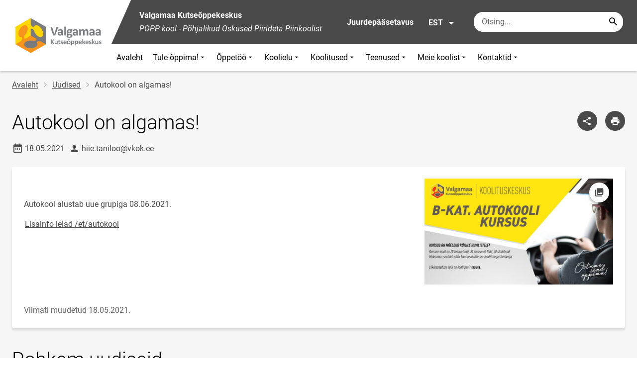

--- FILE ---
content_type: text/html; charset=UTF-8
request_url: https://vkok.ee/et/uudised/autokool-algamas
body_size: 13152
content:
<!DOCTYPE html>
<html lang="et" dir="ltr" prefix="content: http://purl.org/rss/1.0/modules/content/  dc: http://purl.org/dc/terms/  foaf: http://xmlns.com/foaf/0.1/  og: http://ogp.me/ns#  rdfs: http://www.w3.org/2000/01/rdf-schema#  schema: http://schema.org/  sioc: http://rdfs.org/sioc/ns#  sioct: http://rdfs.org/sioc/types#  skos: http://www.w3.org/2004/02/skos/core#  xsd: http://www.w3.org/2001/XMLSchema# " >
  <head>
      <script>
    // Consent Mode defaults BEFORE GTM loads
    window.dataLayer = window.dataLayer || [];
    function gtag(){ dataLayer.push(arguments); }
    gtag('consent', 'default', {
      analytics_storage: 'denied',
      ad_storage: 'denied',
      ad_user_data: 'denied',
      ad_personalization: 'denied',
      functionality_storage: 'granted',
      security_storage: 'granted',
      wait_for_update: 500
    });
  </script>
  <script>
    if (!window.DOMAIN_NAME) {
      var h = location.hostname.replace(/^www\./, '');
      var parts = h.split('.');
      // naive eTLD+1; fine for .ee
      window.DOMAIN_NAME = parts.slice(-2).join('.');
    }
  </script>
    <meta charset="utf-8" />
<meta name="description" content="  Autokool alustab uue grupiga 08.06.2021. Lisainfo leiad /et/autokool" />
<link rel="canonical" href="https://vkok.ee/et/uudised/autokool-algamas" />
<link rel="image_src" href="https://vkok.ee/sites/vkok.ee/files/styles/landscape/public/2021-05/vkok_koolituskeskus_bkat_1_1.jpg?h=d1cb525d&amp;itok=kHjScFmx" />
<meta property="og:site_name" content="Valgamaa Kutseõppekeskus" />
<meta property="og:type" content="article" />
<meta property="og:url" content="https://vkok.ee/et/uudised/autokool-algamas" />
<meta property="og:title" content="Autokool on algamas!" />
<meta property="og:description" content="  Autokool alustab uue grupiga 08.06.2021. Lisainfo leiad /et/autokool" />
<meta property="og:image" content="https://vkok.ee/sites/vkok.ee/files/styles/landscape/public/2021-05/vkok_koolituskeskus_bkat_1_1.jpg?h=d1cb525d&amp;itok=kHjScFmx" />
<meta property="article:published_time" content="2021-05-18T10:21:27+03:00" />
<meta property="article:modified_time" content="2021-05-18T10:53:11+03:00" />
<meta name="twitter:card" content="summary" />
<meta name="twitter:description" content="  Autokool alustab uue grupiga 08.06.2021. Lisainfo leiad /et/autokool" />
<meta name="twitter:title" content="Autokool on algamas!" />
<meta name="twitter:image" content="https://vkok.ee/sites/vkok.ee/files/styles/landscape/public/2021-05/vkok_koolituskeskus_bkat_1_1.jpg?h=d1cb525d&amp;itok=kHjScFmx" />
<meta name="Generator" content="Drupal 10 (https://www.drupal.org)" />
<meta name="MobileOptimized" content="width" />
<meta name="HandheldFriendly" content="true" />
<meta name="viewport" content="width=device-width, initial-scale=1.0" />
<link rel="icon" href="https://vkok.ee/sites/vkok.ee/files/favicon.ico" type="image/vnd.microsoft.icon" />
<link rel="alternate" hreflang="et" href="https://vkok.ee/et/uudised/autokool-algamas" />
<script>(function(w,d,s,l,i){w[l]=w[l]||[];w[l].push({'gtm.start':new Date().getTime(),event:'gtm.js'});var f=d.getElementsByTagName(s)[0];var j=d.createElement(s);var dl=l!='dataLayer'?'&l='+l:'';j.src='https://www.googletagmanager.com/gtm.js?id='+i+dl+'';j.async=true;f.parentNode.insertBefore(j,f);})(window,document,'script','dataLayer','GTM-KMX5Q32');</script>

      <div style="display: none !important;">Git tag 0.0.20</div>
    <title>Autokool on algamas! | Valgamaa Kutseõppekeskus</title>
    <link rel="stylesheet" media="all" href="/sites/vkok.ee/files/css/css_R02xCFGOvr7929eIk1KFE2KIWoan6zxpmnu9iWOu6io.css?delta=0&amp;language=et&amp;theme=harno_theme&amp;include=eJx1irEOgCAMBX8I7SeRii9ALJTQOvj3Org4OF3uckknaJ_nYFn3yqI5FJ5dY1I9Kh50Q3f66vt4QQNl0Y1lMb-k9hwMPFOJPGrk0zVpGwIH_fRglzkabWy4AXPPN_o" />
<link rel="stylesheet" media="all" href="/sites/vkok.ee/files/css/css_qIsrJM865oWFXOvkITxQ_6G7zhrVQ-NdWsOE134j9U4.css?delta=1&amp;language=et&amp;theme=harno_theme&amp;include=eJx1irEOgCAMBX8I7SeRii9ALJTQOvj3Org4OF3uckknaJ_nYFn3yqI5FJ5dY1I9Kh50Q3f66vt4QQNl0Y1lMb-k9hwMPFOJPGrk0zVpGwIH_fRglzkabWy4AXPPN_o" />

    
          <link rel="shortcut icon" href="https://vkok.ee/sites/vkok.ee/files/favicon.ico" type="image/vnd.microsoft.icon">
        <style>
      :root {
                    --main-highlight:#4a4a4a;
                    --lighten-highlight:#ededed;
                    --secondary-highlight:#393a4d;
                  }
    </style>
      <script>
        var ariaLabels = {
          share: 'share picture',
          print: 'print picture',
          download: 'download picture',
          close: 'close modal',
          pause: 'Peata bännerite liikumine',
          start: 'Käivita bännerite liikumine',
        }
      </script>
  </head>
  <body class="path-node node--type-article">
    <div class="accessibility" aria-expanded="false" aria-labelledby="accessibility-id">
      <span id="accessibility-id" class="sr-only">Juurdepääsetavuse modaalaken</span>
      <div class="container">
        <button class="btn btn-close-accessibility">
          <span class="sr-only">Sulge juurdepääsetavuse modaalaken</span>
          <i class="mdi mdi-close" aria-hidden="true"></i>
        </button><!--/btn btn-close-accessibility-->
        <div class="row">
          <div class="col-12 md-12 sm-12">
            <div class="accessibility__inner">
              <div class="row">
                <div class="col-4 md-12 sm-12">
                  <h3>Teksti suurus</h3>
                  <p>Teksti suuruse valimisel muutub see automaatselt</p>
                  <div class="form-group">
                    <div class="radio-list" role="group" aria-labelledby="accessibility-font">
                      <span id="accessibility-font" class="sr-only">Muuda fondi suurust</span>
                      <div class="custom-control custom-form-radio custom-form-inline">
                        <input type="radio" name="fontSize" id="input1696" class="custom-form-input" value="1x" checked>
                        <label for="input1696" class="custom-form-label size-normal">Vaikeväärtus</label>
                      </div><!--/custom-control custom-form-radio custom-form-inline-->
                      <div class="custom-control custom-form-radio custom-form-inline">
                        <input type="radio" name="fontSize" id="input1797" class="custom-form-input" value="2x">
                        <label for="input1797" class="custom-form-label size-2x">Suur</label>
                      </div><!--/custom-control custom-form-radio custom-form-inline-->
                      <div class="custom-control custom-form-radio custom-form-inline">
                        <input type="radio" name="fontSize" id="input1898" class="custom-form-input" value="4x">
                        <label for="input1898" class="custom-form-label size-4x">Väga suur</label>
                      </div><!--/custom-control custom-form-radio custom-form-inline-->
                    </div><!--/radio-list-->
                  </div><!--/form-group-->
                </div><!--/col-4 md-12 sm-12-->
                <div class="col-4 md-12 sm-12">
                  <h3>Reavahe</h3>
                  <p>Reavahe valimisel muutub see automaatselt</p>
                  <div class="form-group">
                    <div class="checkbox-list" role="group" aria-labelledby="accessibility-line-height">
                      <span id="accessibility-line-height" class="sr-only">Muuda joone kõrgust</span>
                      <div class="custom-control custom-checkbox custom-form-inline">
                        <input type="checkbox" name="paragraphSpacing" id="input1664" class="custom-form-input" value="high">
                        <label for="input1664" class="custom-form-label">Suurenda lõiguvahet</label>
                      </div><!--/custom-control custom-form-radio custom-form-inline-->
                      <div class="custom-control custom-checkbox custom-form-inline word-spacing">
                        <input type="checkbox" name="wordSpacing" id="input1774" class="custom-form-input" value="high">
                        <label for="input1774" class="custom-form-label">Suurenda sõnavahet</label>
                      </div><!--/custom-control custom-form-radio custom-form-inline-->
                      <div class="custom-control custom-checkbox custom-form-inline letter-spacing">
                        <input type="checkbox" name="letterSpacing" id="input1884" class="custom-form-input" value="high">
                        <label for="input1884" class="custom-form-label">Suurenda tähevahet</label>
                      </div><!--/custom-control custom-checkbox custom-form-inline-->
                    </div><!--/checkbox-list-->
                  </div><!--/form-group-->
                </div><!--/col-4 md-12 sm-12-->
                <div class="col-4 md-12 sm-12">
                  <h3>Kontrastsus</h3>
                  <p>Kontrastsuse valimisel muutub see automaatselt</p>
                  <div class="form-group">
                    <div class="radio-list" role="group" aria-labelledby="accessibility-line-height">
                      <span id="accessibility-line-height" class="sr-only">Muuda lehekülje kontrasti värvi</span>
                      <div class="custom-control custom-form-radio custom-form-inline">
                        <input type="radio" name="pageContrast" id="input11664" class="custom-form-input" value="normal" checked>
                        <label for="input11664" class="custom-form-label">Vaikeväärtus</label>
                      </div><!--/custom-control custom-form-radio custom-form-inline-->
                      <div class="custom-control custom-form-radio custom-form-inline">
                        <input type="radio" name="pageContrast" id="input11774" class="custom-form-input" value="high">
                        <label for="input11774" class="custom-form-label">Must-kollane</label>
                      </div><!--/custom-control custom-form-radio custom-form-inline-->
                    </div><!--/radio-list-->
                  </div><!--/form-group-->
                                      <a href="/et/ligipaasetavus" class="btn btn-accessible-info">Rohkem infot juurdepääsetavuse kohta</a>
                                  </div><!--/col-4 md-12 sm-12-->
              </div><!--/row-->
            </div><!--/accessibility__inner-->
          </div><!--/col-12 md-12 sm-12-->
        </div><!--/row-->
      </div><!--/container-->
    </div><!--/accessibility-->
    <noscript><iframe src="https://www.googletagmanager.com/ns.html?id=GTM-KMX5Q32" height="0" width="0" style="display:none;visibility:hidden"></iframe></noscript>
      <div class="dialog-off-canvas-main-canvas" data-off-canvas-main-canvas>
      <div id="page-wrapper" class="main-wrapper">
  <a href="#main-content" class="skip-link">
    Liigu edasi põhisisu juurde
  </a>
	<header id="header" class="main-header" role="banner" aria-label="Saidi päis">
		<div class="container">
      <div class="header-wrapper">
        <div class="header-left">
          <a href="/et" class="header-logo-content">
                      <div class="header-logo" style="background-image: url(https://vkok.ee/sites/vkok.ee/files/logo/logo_png_907x385.png);">
              <img src="/themes/custom/harno_theme/static/assets/images/placeholder-2.gif" alt="Valgamaa Kutseõppekeskus">
            </div>
            <div class="header-logo-text xl-hide">
              <span>Valgamaa Kutseõppekeskus</span>
            </div>
                    </a><!--/header-logo-content-->
        </div><!--/header-left-->
        <div class="header-right">
          <div class="header-right__top">
            <div class="header-school-name">
                              <span class="school-name">Valgamaa Kutseõppekeskus</span>
                                            <span class="school-slogan"><em>POPP kool - Põhjalikud Oskused Piirideta Piirikoolist</em></span>
                          </div><!--/header-school-name-->
            <button class="btn btn-header-accessibility" data-plugin="accessibility">Juurdepääsetavus</button>
                          <div class="language-picker">
                <button class="language-picker__button" aria-expanded="false" aria-haspopup="true" data-plugin="languageDropdown">
                  EST
                  <i class="mdi mdi-menu-down" aria-hidden="true"></i>
                </button><!--/language-picker__button-->
                                <div class="col-3 md-6 sm-12">
                        <div class="language-picker__dropdown" aria-describedby="language-picker-desc">
    <span class="sr-only" id="language-picker-desc">Select your language</span>
    <ul class="links language-picker__list"><li hreflang="et" data-drupal-link-system-path="node/632" class="language-picker__item is-active" aria-current="page"><a href="/et/uudised/autokool-algamas" class="language-link is-active" aria-current="page" hreflang="et" data-drupal-link-system-path="node/632">EST</a></li><li hreflang="en" data-drupal-link-system-path="&lt;front&gt;" class="language-picker__item"><a href="/en" class="language-link" hreflang="en" data-drupal-link-system-path="&lt;front&gt;">ENG</a></li></ul>
  </div><!--/language-picker__dropdown-->
                  </div>
    
    
    <!--/col-3 sm-12-->


              </div><!--/language-picker-->
                                      <div class="form-item search-input desktop-search">
            <form action="/et/uudised/autokool-algamas" method="post" id="harno-blocks-search-api-form" accept-charset="UTF-8">
  <div class="form-item search-input">  
  <label for="edit-search-keys" class="form-label">
  </label>
    <input   placeholder="Otsing..." data-drupal-selector="edit-search-keys" data-search-api-autocomplete-search="general_search" class="form-autocomplete form-text search" data-autocomplete-path="/et/search_api_autocomplete/general_search?display=general_search&amp;filter=keys&amp;" type="text" id="edit-search-keys" name="search_keys" value="" size="10" maxlength="128" aria-label="Otsingukast    Sisesta märksõnad, mida soovid otsida."/>

  
                <button class="btn-link btn-search button js-form-submit form-submit btn search-submit-btn" title="Search..." data-drupal-selector="edit-submit-search" type="submit" id="edit-submit-search" name="op" value="Search..." type="submit" aria-label="Search..."></button>
        

</div>
  <input tabindex="-1"  autocomplete="off" data-drupal-selector="form-f7jfz2oxfbyr2gr6yoflvvvolxryyhhod9kj2vyae6e" type="hidden" name="form_build_id" value="form-F7jfZ2oxFbYR2Gr6yofLvVvOLXrYyhHOd9kj2VyAe6E"/>

  <input tabindex="-1"  data-drupal-selector="edit-harno-blocks-search-api-form" type="hidden" name="form_id" value="harno_blocks_search_api_form"/>

</form>

      </div><!--/form-item search-input-->


                        <div class="mobile-banner">
              <div class="mobile-links">
                <button class="btn btn-mobile-search" aria-expanded="false" data-plugin="mobileSearch">
                  <span class="sr-only">Otsing</span>
                  <i class="mdi mdi-magnify" aria-hidden="true"></i>
                </button><!--/btn btn-mobile-search-->
                <button class="menu-link" data-plugin="mobileMenu" aria-label="Vaheta menüüd" aria-expanded="false">
                  <span class="sr-only">Menüü avamine/sulgemine</span>
                  <i class="mdi mdi-menu" aria-hidden="true"></i>
                </button><!--/menu-link-->
              </div><!--/mobile-links-->
              <div class="mobile-search-overlay">
                <div class="form-item search-input">
            <form action="/et/uudised/autokool-algamas" method="post" id="harno-blocks-search-api-form--2" accept-charset="UTF-8">
  <div class="form-item search-input">  
  <label for="edit-search-keys--2" class="form-label">
  </label>
    <input   placeholder="Otsing..." data-drupal-selector="edit-search-keys" data-search-api-autocomplete-search="general_search" class="form-autocomplete form-text search" data-autocomplete-path="/et/search_api_autocomplete/general_search?display=general_search&amp;filter=keys&amp;" type="text" id="edit-search-keys--2" name="search_keys" value="" size="10" maxlength="128" aria-label="Otsingukast    Sisesta märksõnad, mida soovid otsida."/>

  
                <button class="btn-link btn-search button js-form-submit form-submit btn search-submit-btn" title="Search..." data-drupal-selector="edit-submit-search" type="submit" id="edit-submit-search--2" name="op" value="Search..." type="submit" aria-label="Search..."></button>
        

</div>
  <input tabindex="-1"  autocomplete="off" data-drupal-selector="form-ugaykfsdmkkv3rzweosoo0prbbfpfdi4by0mgplyr9e" type="hidden" name="form_build_id" value="form-UgaYKfsDmKkv3rZWEOSOO0prbBFPFDi4bY0MGPlYR9E"/>

  <input tabindex="-1"  data-drupal-selector="edit-harno-blocks-search-api-form-2" type="hidden" name="form_id" value="harno_blocks_search_api_form"/>

</form>

      </div><!--/form-item search-input-->


                <button class="btn close-btn-search" aria-label="Sulge menüü">
                  <i class="mdi mdi-close"></i>
                </button><!--/close-btn-->
              </div><!--/mobile-search-overlay-->
              <div class="mobile-menu">
                <nav aria-label="main-navigation">
                  <ul class="main-menu mobile">
                                                                                                                                                                                                                                                                                                                                                                                                                                                                                                                                                                                                                                                                                                                                                                                                                                                                                
                                  
    <li>
                                        
                                                                      <a
                  href="/et"                         
     >
    Avaleht
                </a>

          </li>
                                        
                                  
    <li>
                                  
                                                                                              <a
                  href="#"
                        
      aria-expanded="false" >
    Tule õppima!
                </a>

              <div class="main-menu-dropdown">
                                          
                        
                <ul class="dropdown-link-block">
                              <li class="sm-show">
                  <a href="#" class="back-to-menu" aria-label="Tagasi peamenüüsse">
                    <i class="mdi mdi-menu-down"></i>
                    Tule õppima!
                  </a>
                </li>
                                                                                                                                                                                                                                                                                                                                                    <li>
                                                        <a  class=" mainOverride"    href="/et/tule-oppima/vastuvott-20252026"                  >Vastuvõtt 2025/2026
                              </a>
              </li>
                              </ul><!--/dropdown-link-block-->
            
        </div><!--/main-menu-dropdown-->
          </li>
                                        
                                  
    <li>
                                  
                                                                                                                                                                                                                                  <a
                  href="#"
                        
      aria-expanded="false" >
    Õppetöö
                </a>

              <div class="main-menu-dropdown">
                                          
                        
                <ul class="dropdown-link-block">
                              <li class="sm-show">
                  <a href="#" class="back-to-menu" aria-label="Tagasi peamenüüsse">
                    <i class="mdi mdi-menu-down"></i>
                    Õppetöö
                  </a>
                </li>
                                                                                                                                                                                                                                                                                                                                                    <li>
                                                        <a  class=" mainOverride"    href="/et/oppetoo/vota"                  >VÕTA
                              </a>
              </li>
                                                                                                                                                                                                                                                                                                                                      <li>
                                          <a  class=" mainOverride"    href="/et/oppetoo/praktika"                  >Praktika
                              </a>
              </li>
                                                                                                                                                                                                                                                                                                                                      <li>
                                          <a  class=" mainOverride"    href="/et/oppetoo/eksamid"                  >Eksamid
                              </a>
              </li>
                                                                                                                                                                                                                                                                                                                                      <li>
                                          <a  class=" mainOverride"    href="/et/oppetoo/info-esmakursuslasele"                  >Info esmakursuslasele
                              </a>
              </li>
                              </ul><!--/dropdown-link-block-->
            
                <ul class="dropdown-link-block">
                                                                                                                                                                                                                                                                                                                                                    <li>
                                                        <a  class=" mainOverride"    href="/et/oppetoo/kutseoppe-kvaliteedi-hindamine"                  >Kutseõppe kvaliteedi hindamine
                              </a>
              </li>
                                                                                                                                                                                                                                                                                                                                      <li>
                                          <a  class=" mainOverride"    href="/et/oppetoo/riigieksamidlopueksamid"                  >Riigieksamid/lõpueksamid
                              </a>
              </li>
                                                                                                                                                                                                                                                                                                                                      <li>
                                          <a  class=" mainOverride"    href="/et/oppetoo/tookohapohine-ope"                  >Töökohapõhine õpe
                              </a>
              </li>
                                                                                                                                                                                                                                                                                                                                      <li>
                                          <a  class=" mainOverride"    href="/et/oppetoo/oppekorraldus"                  >Õppekorraldus
                              </a>
              </li>
                              </ul><!--/dropdown-link-block-->
            
                <ul class="dropdown-link-block">
                                                                                                                                                                                                                                                                                                                                  <li>
                                                        <a  class=" mainOverride"   target="_blank"
                  href="https://moodle.edu.ee/course/index.php?categoryid=1036"                  >Moodle
                                  <i class="mdi mdi-open-in-new" ></i>
                  <span class="sr-only">Link avaneb uuel leheküljel</span>
                              </a>
              </li>
                                                                                                                                                                                                                                                                                                                    <li>
                                          <a  class=" mainOverride"   target="_blank"
                  href="https://tahveltp.edu.ee/#/timetable/public?_menu"                  >Tunniplaan
                                  <i class="mdi mdi-open-in-new" ></i>
                  <span class="sr-only">Link avaneb uuel leheküljel</span>
                              </a>
              </li>
                                                                                                                                                                                                                                                                                                                    <li>
                                          <a  class=" mainOverride"   target="_blank"
                  href="https://tahvel.edu.ee/#/curriculums/15"                  >Õppekavad (tahvel)
                                  <i class="mdi mdi-open-in-new" ></i>
                  <span class="sr-only">Link avaneb uuel leheküljel</span>
                              </a>
              </li>
                                                                                                                                                                                                                                                                                                                                      <li>
                                          <a  class=" mainOverride"    href="/et/oppetoo/prom"                  >PRÕM+
                              </a>
              </li>
                              </ul><!--/dropdown-link-block-->
            
        </div><!--/main-menu-dropdown-->
          </li>
                                        
                                  
    <li>
                                  
                                                                                                                                                                                                                      <a
                  href="#"
                        
      aria-expanded="false" >
    Koolielu
                </a>

              <div class="main-menu-dropdown">
                                          
                        
                <ul class="dropdown-link-block">
                              <li class="sm-show">
                  <a href="#" class="back-to-menu" aria-label="Tagasi peamenüüsse">
                    <i class="mdi mdi-menu-down"></i>
                    Koolielu
                  </a>
                </li>
                                                                                                                                                                                                                                                                                                                                  <li>
                                                        <a  class=" mainOverride"   target="_blank"
                  href="https://view.genially.com/68258f3f210431a181a80c62/video-presentation-vkok-abilaekad-2025"                  >Abilaekad
                                  <i class="mdi mdi-open-in-new" ></i>
                  <span class="sr-only">Link avaneb uuel leheküljel</span>
                              </a>
              </li>
                                                                                                                                                                                                                                                                                                                                      <li>
                                          <a  class=" mainOverride"    href="/et/koolielu/kooliode"                  >Kooliõde
                              </a>
              </li>
                                                                                                                                                                                                                                                                                                                                      <li>
                                          <a  class=" mainOverride"    href="/et/koolielu/roheline-kool"                  >ROHELINE KOOL
                              </a>
              </li>
                                                                                                                                                                                                                                                                                                                                      <li>
                                          <a  class=" mainOverride"    href="/et/oppetoo/oppekorraldus/sisekorraeeskirjad"                  >Sisekorraeeskirjad
                              </a>
              </li>
                              </ul><!--/dropdown-link-block-->
            
                <ul class="dropdown-link-block">
                                                                                                                                                                                                                                                                                                                                  <li>
                                                        <a  class=" mainOverride"   target="_blank"
                  href="https://sites.google.com/vkok.ee/videopetused"                  >Videoõpetused infosüsteemide kasutamiseks
                                  <i class="mdi mdi-open-in-new" ></i>
                  <span class="sr-only">Link avaneb uuel leheküljel</span>
                              </a>
              </li>
                                                                                                                                                                                                                                                                                                                    <li>
                                          <a  class=" mainOverride"   target="_blank"
                  href="https://www.valga.ee/valga-linna-bussiliinide-info"                  >Ühistransport
                                  <i class="mdi mdi-open-in-new" ></i>
                  <span class="sr-only">Link avaneb uuel leheküljel</span>
                              </a>
              </li>
                                                                                                                                                                                                                                                                                                                                      <li>
                                          <a  class=" mainOverride"    href="/et/koolielu/opilaskodu"                  >Majutus
                              </a>
              </li>
                                                                                                                                                                                                                                                                                                                                      <li>
                                          <a  class=" mainOverride"    href="/et/koolielu/menuu"                  >Toitlustamine
                              </a>
              </li>
                              </ul><!--/dropdown-link-block-->
            
                <ul class="dropdown-link-block">
                                                                                                                                                                                                                                                                                                                                                    <li>
                                                        <a  class=" mainOverride"    href="/et/koolielu/raamatukogu-ruum-223"                  >Raamatukogu
                              </a>
              </li>
                                                                                                                                                                                                                                                                                                                                      <li>
                                          <a  class=" mainOverride"    href="/et/koolielu/sportimisvoimalused"                  >Sportimisvõimalused
                              </a>
              </li>
                                                                                                                                                                                                                                                                                                                                      <li>
                                          <a  class=" mainOverride"    href="/et/koolielu/koolielu"                  >Õpilasesindus
                              </a>
              </li>
                              </ul><!--/dropdown-link-block-->
            
        </div><!--/main-menu-dropdown-->
          </li>
                                        
                                  
    <li>
                                  
                                                                                              <a
                  href="#"
                        
      aria-expanded="false" >
    Koolitused
                </a>

              <div class="main-menu-dropdown">
                                          
                        
                <ul class="dropdown-link-block">
                              <li class="sm-show">
                  <a href="#" class="back-to-menu" aria-label="Tagasi peamenüüsse">
                    <i class="mdi mdi-menu-down"></i>
                    Koolitused
                  </a>
                </li>
                                                                                                                                                                                                                                                                                                                                                    <li>
                                                        <a  class=" mainOverride"    href="/et/koolitused/koolitused"                  >Koolituskeskus
                              </a>
              </li>
                              </ul><!--/dropdown-link-block-->
            
        </div><!--/main-menu-dropdown-->
          </li>
                                        
                                  
    <li>
                                  
                                                                                                                                  <a
                  href="#"
                        
      aria-expanded="false" >
    Teenused
                </a>

              <div class="main-menu-dropdown">
                                          
                        
                <ul class="dropdown-link-block">
                              <li class="sm-show">
                  <a href="#" class="back-to-menu" aria-label="Tagasi peamenüüsse">
                    <i class="mdi mdi-menu-down"></i>
                    Teenused
                  </a>
                </li>
                                                                                                                                                                                                                                                                                                                                                    <li>
                                                        <a  class=" mainOverride"    href="/et/teenused/konverentsi-ja-seminariteenused"                  >Konverentsi- ja seminariteenused
                              </a>
              </li>
                                                                                                                                                                                                                                                                                                                                      <li>
                                          <a  class=" mainOverride"    href="/et/teenused/valgamaa-kutseoppekeskuse-opilaskodu"                  >Majutus
                              </a>
              </li>
                                                                                                                                                                                                                                                                                                                                      <li>
                                          <a  class=" mainOverride"    href="/et/teenused/toitlustamine"                  >Toitlustamine
                              </a>
              </li>
                                                                                                                                                                                                                                                                                                                    <li>
                                          <a  class=" mainOverride"   target="_blank"
                  href="https://www.facebook.com/vkoktaru/"                  >Õpperestoran Taru
                                  <i class="mdi mdi-open-in-new" ></i>
                  <span class="sr-only">Link avaneb uuel leheküljel</span>
                              </a>
              </li>
                              </ul><!--/dropdown-link-block-->
            
        </div><!--/main-menu-dropdown-->
          </li>
                                        
                                  
    <li>
                                  
                                                                                                                                                                                                                                                                                              <a
                  href="#"
                        
      aria-expanded="false" >
    Meie koolist
                </a>

              <div class="main-menu-dropdown">
                                          
                        
                <ul class="dropdown-link-block">
                              <li class="sm-show">
                  <a href="#" class="back-to-menu" aria-label="Tagasi peamenüüsse">
                    <i class="mdi mdi-menu-down"></i>
                    Meie koolist
                  </a>
                </li>
                                                                                                                                                                                                                                                                                                                                                    <li>
                                                        <a  class=" mainOverride"    href="/et/meie-koolist/koostoo-ja-projektid"                  >Koostöö ja projektid
                              </a>
              </li>
                                                                                                                                                                                                                                                                                                                                      <li>
                                          <a  class=" mainOverride"    href="/et/meie-koolist/oppenoukogu"                  >Õppenõukogu
                              </a>
              </li>
                                                                                                                                                                                                                                                                                                                                      <li>
                                          <a  class=" mainOverride"    href="/et/meie-koolist/arengukava"                  >Arengukava
                              </a>
              </li>
                                                                                                                                                                                                                                                                                                                    <li>
                                          <a  class=" mainOverride"   target="_blank"
                  href="https://adr.pinal.edu.ee/et/?orgId=70"                  >Dokumendiregister
                                  <i class="mdi mdi-open-in-new" ></i>
                  <span class="sr-only">Link avaneb uuel leheküljel</span>
                              </a>
              </li>
                                                                                                                                                                                                                                                                                                                    <li>
                                          <a  class=" mainOverride"   target="_blank"
                  href="https://www.riigitootaja.ee/rtip-client/public/document-registry/"                  >Puhkuste- ja lähetuste register
                                  <i class="mdi mdi-open-in-new" ></i>
                  <span class="sr-only">Link avaneb uuel leheküljel</span>
                              </a>
              </li>
                                                                                                                                                                                                                                                                                                                                      <li>
                                          <a  class=" mainOverride"    href="/et/meie-koolist/hanked"                  >Hanked
                              </a>
              </li>
                              </ul><!--/dropdown-link-block-->
            
                <ul class="dropdown-link-block">
                                                                                                                                                                                                                                                                                                                                                    <li>
                                                        <a  class=" mainOverride"    href="/et/meie-koolist/isikuandmete-tootlemine-valgamaa-kutseoppekeskuses"                  >Isikuandmete töötlemine Valgamaa Kutseõppekeskuses
                              </a>
              </li>
                                                                                                                                                                                                                                                                                                                                      <li>
                                          <a  class=" mainOverride"    href="/et/meie-koolist/jarelvalve-teostaja"                  >Järelvalve teostaja ja korruptsiooni ennetus
                              </a>
              </li>
                                                                                                                                                                                                                                                                                                                                      <li>
                                          <a  class=" mainOverride"    href="/et/meie-koolist/kooli-juhtkond"                  >Kooli juhtkond
                              </a>
              </li>
                                                                                                                                                                                                                                                                                                                                      <li>
                                          <a  class=" mainOverride"    href="/et/meie-koolist/ohutusjuhendid"                  >Ohutusjuhendid
                              </a>
              </li>
                                                                                                                                                                                                                                                                                                                                      <li>
                                          <a  class=" mainOverride"    href="/et/meie-koolist/pohivaartused"                  >Põhiväärtused
                              </a>
              </li>
                                                                                                                                                                                                                                                                                                                                      <li>
                                          <a  class=" mainOverride"    href="/et/meie-koolist/struktuur"                  >Struktuur
                              </a>
              </li>
                              </ul><!--/dropdown-link-block-->
            
                <ul class="dropdown-link-block">
                                                                                                                                                                                                                                                                                                                                                    <li>
                                                        <a  class=" mainOverride"    href="/et/meie-koolist/kooli-sumboolika"                  >Kooli sümboolika
                              </a>
              </li>
                                                                                                                                                                                                                                                                                                                                      <li>
                                          <a  class=" mainOverride"    href="/et/meie-koolist/nounike-kogu"                  >Nõunike kogu
                              </a>
              </li>
                                                                                                                                                                                                                                                                                                                                      <li>
                                          <a  class=" mainOverride"    href="/et/meie-koolist/kooli-noukogu"                  >Kooli nõukogu
                              </a>
              </li>
                                                                                                                                                                                                                                                                                                                                      <li>
                                          <a  class=" mainOverride"    href="/et/meie-koolist/eeskirjad"                  >Eeskirjad ja korrad
                              </a>
              </li>
                                                                                                                                                                                                                                                                                                                    <li>
                                          <a  class=" mainOverride"   target="_blank"
                  href="https://docs.google.com/spreadsheets/d/1Js1OAhonMwNe_D1-107dCWGEbJu-5VjS/edit?rtpof=true&amp;sd=true"                  >Kooli tööplaan
                                  <i class="mdi mdi-open-in-new" ></i>
                  <span class="sr-only">Link avaneb uuel leheküljel</span>
                              </a>
              </li>
                              </ul><!--/dropdown-link-block-->
            
        </div><!--/main-menu-dropdown-->
          </li>
                                        
                                  
    <li>
                                  
                                                                                                          <a
                  href="#"
                        
      aria-expanded="false" >
    Kontaktid
                </a>

              <div class="main-menu-dropdown">
                                          
                        
                <ul class="dropdown-link-block">
                              <li class="sm-show">
                  <a href="#" class="back-to-menu" aria-label="Tagasi peamenüüsse">
                    <i class="mdi mdi-menu-down"></i>
                    Kontaktid
                  </a>
                </li>
                                                                                                                                                                                                                                                                                                                                                    <li>
                                                        <a  class=" mainOverride"    href="/et/kontakt/asukohad/valgamaa-kutseoppekeskus"                  >Asukohad
                              </a>
              </li>
                                                                                                                                                                                                                                                                                                                                      <li>
                                          <a  class=" mainOverride"    href="/et/kontaktid"                  >Kontakt
                              </a>
              </li>
                              </ul><!--/dropdown-link-block-->
            
        </div><!--/main-menu-dropdown-->
          </li>
    
                    <li class="bg-blue">
  <a href="#" aria-expanded="false">Keel:
    <strong>EST</strong>
  </a>
  <div class="main-menu-dropdown">
    <div class="focus-trap-first" tabindex="-1"></div>
    <ul class="dropdown-link-block">
      <li>
        <a href="#" class="back-to-menu" aria-label="Tagasi peamenüüsse">
          <i class="mdi mdi-menu-down" aria-hidden="true"></i>
          Keel
        </a>
      </li>
                        <li><a href="/en" class="language-link" hreflang="en" data-drupal-link-system-path="&lt;front&gt;">ENG</a></li>
                  </ul><!--/dropdown-link-block-->
    <div class="focus-trap-last" tabindex="-1"></div>
  </div><!--/main-menu-dropdown-->
</li>


                    <li class="bg-blue">
  <a href="#" aria-expanded="false">Juurdepääsetavus</a>
  <div class="main-menu-dropdown">
    <div class="focus-trap-first" tabindex="-1"></div>
    <ul class="dropdown-link-block">
      <li>
        <a href="#" class="back-to-menu" aria-label="Tagasi peamenüüsse">
          <i class="mdi mdi-menu-down" aria-hidden="true"></i>
          Juurdepääsetavus
        </a>
      </li>
      <li>
        <div class="accessibility accessibility--mobile">
          <div class="accessibility__inner">
            <div class="row">
              <div class="col-4 md-12 sm-12">
                <h3>Teksti suurus</h3>
                <p>Teksti suuruse valimisel muutub see automaatselt</p>
                <div class="form-group">
                  <div class="radio-list change-font" role="group" aria-labelledby="accessibility-font">
                    <span id="accessibility-font" class="sr-only">Muuda fondi suurust</span>
                    <div class="custom-control custom-form-radio custom-form-inline" tabindex="0">
                      <input type="radio" name="fontSize-mobile" id="input16691" class="custom-form-input" value="1x" checked>
                      <label for="input16691" class="custom-form-label size-normal">Vaikeväärtus</label>
                    </div><!--/custom-control custom-form-radio custom-form-inline-->
                    <div class="custom-control custom-form-radio custom-form-inline" tabindex="0">
                      <input type="radio" name="fontSize-mobile" id="input17197" class="custom-form-input" value="2x">
                      <label for="input17197" class="custom-form-label size-2x">Suur</label>
                    </div><!--/custom-control custom-form-radio custom-form-inline-->
                    <div class="custom-control custom-form-radio custom-form-inline" tabindex="0">
                      <input type="radio" name="fontSize-mobile" id="input11898" class="custom-form-input" value="4x">
                      <label for="input11898" class="custom-form-label size-4x">Väga suur</label>
                    </div><!--/custom-control custom-form-radio custom-form-inline-->
                  </div><!--/radio-list-->
                </div><!--/form-group-->
              </div><!--/col-4 md-12 sm-12-->
              <div class="col-4 md-12 sm-12">
                <h3>Reavahe</h3>
                <p>Reavahe valimisel muutub see automaatselt</p>
                <div class="form-group">
                  <div class="checkbox-list" role="group" aria-labelledby="accessibility-line-height">
                    <span id="accessibility-line-height" class="sr-only">Muuda joone kõrgust</span>
                    <div class="custom-control custom-checkbox custom-form-inline">
                      <input type="checkbox" name="paragraphSpacing" id="input16641" class="custom-form-input" value="high">
                      <label for="input16641" class="custom-form-label size-normal">Suurenda lõiguvahet</label>
                    </div><!--/custom-control custom-form-radio custom-form-inline-->
                    <div class="custom-control custom-checkbox custom-form-inline word-spacing">
                      <input type="checkbox" name="wordSpacing" id="input17741" class="custom-form-input" value="high">
                      <label for="input17741" class="custom-form-label size-1x">Suurenda sõnavahet</label>
                    </div><!--/custom-control custom-form-radio custom-form-inline-->
                    <div class="custom-control custom-checkbox custom-form-inline letter-spacing">
                      <input type="checkbox" name="letterSpacing" id="input18841" class="custom-form-input" value="high">
                      <label for="input18841" class="custom-form-label size-2x">Suurenda tähevahet</label>
                    </div><!--/custom-control custom-checkbox custom-form-inline-->
                  </div><!--/checkbox-list-->
                </div><!--/form-group-->
              </div><!--/col-4 md-12 sm-12-->
              <div class="col-4 md-12 sm-12">
                <h3>Kontrastsus</h3>
                <p>Kontrastsuse valimisel muutub see automaatselt</p>
                <div class="form-group">
                  <div class="radio-list" role="group" aria-labelledby="accessibility-contrast">
                    <span id="accessibility-contrast" class="sr-only">Muuda lehekülje kontrasti värvi</span>
                    <div class="custom-control custom-form-radio custom-form-inline" tabindex="0">
                      <input type="radio" name="pageContrast-mobile" id="input1166994" class="custom-form-input" value="normal" checked>
                      <label for="input1166994" class="custom-form-label">Vaikeväärtus</label>
                    </div><!--/custom-control custom-form-radio custom-form-inline-->
                    <div class="custom-control custom-form-radio custom-form-inline" tabindex="0">
                      <input type="radio" name="pageContrast-mobile" id="input1177994" class="custom-form-input" value="high">
                      <label for="input1177994" class="custom-form-label">Must-kollane</label>
                    </div><!--/custom-control custom-form-radio custom-form-inline-->
                  </div><!--/radio-list-->
                </div><!--/form-group-->
                                  <a href="/ligipaasetavus" class="btn btn-accessible-info">Rohkem infot juurdepääsetavuse kohta</a>
                              </div><!--/col-4 md-12 sm-12-->
            </div><!--/row-->
          </div><!--/accessibility__inner-->
        </div><!--/accessibility-->
      </li>
    </ul><!--/dropdown-link-block-->
    <div class="focus-trap-last" tabindex="-1"></div>
  </div><!--/main-menu-dropdown-->
</li>
                  </ul>
                </nav>
                <div class="main-focus-trap-last" tabindex="-1"></div>
              </div><!--/mobile-menu-->
            </div><!--/mobile-banner-->
          </div><!--/header-right__top-->

          <div class="header-right__bottom">
                          <div class="desktop-menu">
                <ul class="main-menu mobile main-menu" data-plugin="mainMenuDropdown">
                                                                                                                                                                                                                                                                                                                                                                                                                                                                                                                                                                                                                                                                                                                                                                                                                                                                              
                                  
    <li>
                                        
                                                                      <a
                  href="/et"                         
     >
    Avaleht
                </a>

          </li>
                                        
                                  
    <li>
                                  
                                                                                              <a
                  href="#"
                        
      aria-expanded="false" >
    Tule õppima!
                </a>

              <div class="main-menu-dropdown">
                                          
                        
                <ul class="dropdown-link-block">
                              <li class="sm-show">
                  <a href="#" class="back-to-menu" aria-label="Tagasi peamenüüsse">
                    <i class="mdi mdi-menu-down"></i>
                    Tule õppima!
                  </a>
                </li>
                                                                                                                                                                                                                                                                                                                                                    <li>
                                                        <a  class=" mainOverride"    href="/et/tule-oppima/vastuvott-20252026"                  >Vastuvõtt 2025/2026
                              </a>
              </li>
                              </ul><!--/dropdown-link-block-->
            
        </div><!--/main-menu-dropdown-->
          </li>
                                        
                                  
    <li>
                                  
                                                                                                                                                                                                                                  <a
                  href="#"
                        
      aria-expanded="false" >
    Õppetöö
                </a>

              <div class="main-menu-dropdown">
                                          
                        
                <ul class="dropdown-link-block">
                              <li class="sm-show">
                  <a href="#" class="back-to-menu" aria-label="Tagasi peamenüüsse">
                    <i class="mdi mdi-menu-down"></i>
                    Õppetöö
                  </a>
                </li>
                                                                                                                                                                                                                                                                                                                                                    <li>
                                                        <a  class=" mainOverride"    href="/et/oppetoo/vota"                  >VÕTA
                              </a>
              </li>
                                                                                                                                                                                                                                                                                                                                      <li>
                                          <a  class=" mainOverride"    href="/et/oppetoo/praktika"                  >Praktika
                              </a>
              </li>
                                                                                                                                                                                                                                                                                                                                      <li>
                                          <a  class=" mainOverride"    href="/et/oppetoo/eksamid"                  >Eksamid
                              </a>
              </li>
                                                                                                                                                                                                                                                                                                                                      <li>
                                          <a  class=" mainOverride"    href="/et/oppetoo/info-esmakursuslasele"                  >Info esmakursuslasele
                              </a>
              </li>
                              </ul><!--/dropdown-link-block-->
            
                <ul class="dropdown-link-block">
                                                                                                                                                                                                                                                                                                                                                    <li>
                                                        <a  class=" mainOverride"    href="/et/oppetoo/kutseoppe-kvaliteedi-hindamine"                  >Kutseõppe kvaliteedi hindamine
                              </a>
              </li>
                                                                                                                                                                                                                                                                                                                                      <li>
                                          <a  class=" mainOverride"    href="/et/oppetoo/riigieksamidlopueksamid"                  >Riigieksamid/lõpueksamid
                              </a>
              </li>
                                                                                                                                                                                                                                                                                                                                      <li>
                                          <a  class=" mainOverride"    href="/et/oppetoo/tookohapohine-ope"                  >Töökohapõhine õpe
                              </a>
              </li>
                                                                                                                                                                                                                                                                                                                                      <li>
                                          <a  class=" mainOverride"    href="/et/oppetoo/oppekorraldus"                  >Õppekorraldus
                              </a>
              </li>
                              </ul><!--/dropdown-link-block-->
            
                <ul class="dropdown-link-block">
                                                                                                                                                                                                                                                                                                                                  <li>
                                                        <a  class=" mainOverride"   target="_blank"
                  href="https://moodle.edu.ee/course/index.php?categoryid=1036"                  >Moodle
                                  <i class="mdi mdi-open-in-new" ></i>
                  <span class="sr-only">Link avaneb uuel leheküljel</span>
                              </a>
              </li>
                                                                                                                                                                                                                                                                                                                    <li>
                                          <a  class=" mainOverride"   target="_blank"
                  href="https://tahveltp.edu.ee/#/timetable/public?_menu"                  >Tunniplaan
                                  <i class="mdi mdi-open-in-new" ></i>
                  <span class="sr-only">Link avaneb uuel leheküljel</span>
                              </a>
              </li>
                                                                                                                                                                                                                                                                                                                    <li>
                                          <a  class=" mainOverride"   target="_blank"
                  href="https://tahvel.edu.ee/#/curriculums/15"                  >Õppekavad (tahvel)
                                  <i class="mdi mdi-open-in-new" ></i>
                  <span class="sr-only">Link avaneb uuel leheküljel</span>
                              </a>
              </li>
                                                                                                                                                                                                                                                                                                                                      <li>
                                          <a  class=" mainOverride"    href="/et/oppetoo/prom"                  >PRÕM+
                              </a>
              </li>
                              </ul><!--/dropdown-link-block-->
            
        </div><!--/main-menu-dropdown-->
          </li>
                                        
                                  
    <li>
                                  
                                                                                                                                                                                                                      <a
                  href="#"
                        
      aria-expanded="false" >
    Koolielu
                </a>

              <div class="main-menu-dropdown">
                                          
                        
                <ul class="dropdown-link-block">
                              <li class="sm-show">
                  <a href="#" class="back-to-menu" aria-label="Tagasi peamenüüsse">
                    <i class="mdi mdi-menu-down"></i>
                    Koolielu
                  </a>
                </li>
                                                                                                                                                                                                                                                                                                                                  <li>
                                                        <a  class=" mainOverride"   target="_blank"
                  href="https://view.genially.com/68258f3f210431a181a80c62/video-presentation-vkok-abilaekad-2025"                  >Abilaekad
                                  <i class="mdi mdi-open-in-new" ></i>
                  <span class="sr-only">Link avaneb uuel leheküljel</span>
                              </a>
              </li>
                                                                                                                                                                                                                                                                                                                                      <li>
                                          <a  class=" mainOverride"    href="/et/koolielu/kooliode"                  >Kooliõde
                              </a>
              </li>
                                                                                                                                                                                                                                                                                                                                      <li>
                                          <a  class=" mainOverride"    href="/et/koolielu/roheline-kool"                  >ROHELINE KOOL
                              </a>
              </li>
                                                                                                                                                                                                                                                                                                                                      <li>
                                          <a  class=" mainOverride"    href="/et/oppetoo/oppekorraldus/sisekorraeeskirjad"                  >Sisekorraeeskirjad
                              </a>
              </li>
                              </ul><!--/dropdown-link-block-->
            
                <ul class="dropdown-link-block">
                                                                                                                                                                                                                                                                                                                                  <li>
                                                        <a  class=" mainOverride"   target="_blank"
                  href="https://sites.google.com/vkok.ee/videopetused"                  >Videoõpetused infosüsteemide kasutamiseks
                                  <i class="mdi mdi-open-in-new" ></i>
                  <span class="sr-only">Link avaneb uuel leheküljel</span>
                              </a>
              </li>
                                                                                                                                                                                                                                                                                                                    <li>
                                          <a  class=" mainOverride"   target="_blank"
                  href="https://www.valga.ee/valga-linna-bussiliinide-info"                  >Ühistransport
                                  <i class="mdi mdi-open-in-new" ></i>
                  <span class="sr-only">Link avaneb uuel leheküljel</span>
                              </a>
              </li>
                                                                                                                                                                                                                                                                                                                                      <li>
                                          <a  class=" mainOverride"    href="/et/koolielu/opilaskodu"                  >Majutus
                              </a>
              </li>
                                                                                                                                                                                                                                                                                                                                      <li>
                                          <a  class=" mainOverride"    href="/et/koolielu/menuu"                  >Toitlustamine
                              </a>
              </li>
                              </ul><!--/dropdown-link-block-->
            
                <ul class="dropdown-link-block">
                                                                                                                                                                                                                                                                                                                                                    <li>
                                                        <a  class=" mainOverride"    href="/et/koolielu/raamatukogu-ruum-223"                  >Raamatukogu
                              </a>
              </li>
                                                                                                                                                                                                                                                                                                                                      <li>
                                          <a  class=" mainOverride"    href="/et/koolielu/sportimisvoimalused"                  >Sportimisvõimalused
                              </a>
              </li>
                                                                                                                                                                                                                                                                                                                                      <li>
                                          <a  class=" mainOverride"    href="/et/koolielu/koolielu"                  >Õpilasesindus
                              </a>
              </li>
                              </ul><!--/dropdown-link-block-->
            
        </div><!--/main-menu-dropdown-->
          </li>
                                        
                                  
    <li>
                                  
                                                                                              <a
                  href="#"
                        
      aria-expanded="false" >
    Koolitused
                </a>

              <div class="main-menu-dropdown">
                                          
                        
                <ul class="dropdown-link-block">
                              <li class="sm-show">
                  <a href="#" class="back-to-menu" aria-label="Tagasi peamenüüsse">
                    <i class="mdi mdi-menu-down"></i>
                    Koolitused
                  </a>
                </li>
                                                                                                                                                                                                                                                                                                                                                    <li>
                                                        <a  class=" mainOverride"    href="/et/koolitused/koolitused"                  >Koolituskeskus
                              </a>
              </li>
                              </ul><!--/dropdown-link-block-->
            
        </div><!--/main-menu-dropdown-->
          </li>
                                        
                                  
    <li>
                                  
                                                                                                                                  <a
                  href="#"
                        
      aria-expanded="false" >
    Teenused
                </a>

              <div class="main-menu-dropdown">
                                          
                        
                <ul class="dropdown-link-block">
                              <li class="sm-show">
                  <a href="#" class="back-to-menu" aria-label="Tagasi peamenüüsse">
                    <i class="mdi mdi-menu-down"></i>
                    Teenused
                  </a>
                </li>
                                                                                                                                                                                                                                                                                                                                                    <li>
                                                        <a  class=" mainOverride"    href="/et/teenused/konverentsi-ja-seminariteenused"                  >Konverentsi- ja seminariteenused
                              </a>
              </li>
                                                                                                                                                                                                                                                                                                                                      <li>
                                          <a  class=" mainOverride"    href="/et/teenused/valgamaa-kutseoppekeskuse-opilaskodu"                  >Majutus
                              </a>
              </li>
                                                                                                                                                                                                                                                                                                                                      <li>
                                          <a  class=" mainOverride"    href="/et/teenused/toitlustamine"                  >Toitlustamine
                              </a>
              </li>
                                                                                                                                                                                                                                                                                                                    <li>
                                          <a  class=" mainOverride"   target="_blank"
                  href="https://www.facebook.com/vkoktaru/"                  >Õpperestoran Taru
                                  <i class="mdi mdi-open-in-new" ></i>
                  <span class="sr-only">Link avaneb uuel leheküljel</span>
                              </a>
              </li>
                              </ul><!--/dropdown-link-block-->
            
        </div><!--/main-menu-dropdown-->
          </li>
                                        
                                  
    <li>
                                  
                                                                                                                                                                                                                                                                                              <a
                  href="#"
                        
      aria-expanded="false" >
    Meie koolist
                </a>

              <div class="main-menu-dropdown">
                                          
                        
                <ul class="dropdown-link-block">
                              <li class="sm-show">
                  <a href="#" class="back-to-menu" aria-label="Tagasi peamenüüsse">
                    <i class="mdi mdi-menu-down"></i>
                    Meie koolist
                  </a>
                </li>
                                                                                                                                                                                                                                                                                                                                                    <li>
                                                        <a  class=" mainOverride"    href="/et/meie-koolist/koostoo-ja-projektid"                  >Koostöö ja projektid
                              </a>
              </li>
                                                                                                                                                                                                                                                                                                                                      <li>
                                          <a  class=" mainOverride"    href="/et/meie-koolist/oppenoukogu"                  >Õppenõukogu
                              </a>
              </li>
                                                                                                                                                                                                                                                                                                                                      <li>
                                          <a  class=" mainOverride"    href="/et/meie-koolist/arengukava"                  >Arengukava
                              </a>
              </li>
                                                                                                                                                                                                                                                                                                                    <li>
                                          <a  class=" mainOverride"   target="_blank"
                  href="https://adr.pinal.edu.ee/et/?orgId=70"                  >Dokumendiregister
                                  <i class="mdi mdi-open-in-new" ></i>
                  <span class="sr-only">Link avaneb uuel leheküljel</span>
                              </a>
              </li>
                                                                                                                                                                                                                                                                                                                    <li>
                                          <a  class=" mainOverride"   target="_blank"
                  href="https://www.riigitootaja.ee/rtip-client/public/document-registry/"                  >Puhkuste- ja lähetuste register
                                  <i class="mdi mdi-open-in-new" ></i>
                  <span class="sr-only">Link avaneb uuel leheküljel</span>
                              </a>
              </li>
                                                                                                                                                                                                                                                                                                                                      <li>
                                          <a  class=" mainOverride"    href="/et/meie-koolist/hanked"                  >Hanked
                              </a>
              </li>
                              </ul><!--/dropdown-link-block-->
            
                <ul class="dropdown-link-block">
                                                                                                                                                                                                                                                                                                                                                    <li>
                                                        <a  class=" mainOverride"    href="/et/meie-koolist/isikuandmete-tootlemine-valgamaa-kutseoppekeskuses"                  >Isikuandmete töötlemine Valgamaa Kutseõppekeskuses
                              </a>
              </li>
                                                                                                                                                                                                                                                                                                                                      <li>
                                          <a  class=" mainOverride"    href="/et/meie-koolist/jarelvalve-teostaja"                  >Järelvalve teostaja ja korruptsiooni ennetus
                              </a>
              </li>
                                                                                                                                                                                                                                                                                                                                      <li>
                                          <a  class=" mainOverride"    href="/et/meie-koolist/kooli-juhtkond"                  >Kooli juhtkond
                              </a>
              </li>
                                                                                                                                                                                                                                                                                                                                      <li>
                                          <a  class=" mainOverride"    href="/et/meie-koolist/ohutusjuhendid"                  >Ohutusjuhendid
                              </a>
              </li>
                                                                                                                                                                                                                                                                                                                                      <li>
                                          <a  class=" mainOverride"    href="/et/meie-koolist/pohivaartused"                  >Põhiväärtused
                              </a>
              </li>
                                                                                                                                                                                                                                                                                                                                      <li>
                                          <a  class=" mainOverride"    href="/et/meie-koolist/struktuur"                  >Struktuur
                              </a>
              </li>
                              </ul><!--/dropdown-link-block-->
            
                <ul class="dropdown-link-block">
                                                                                                                                                                                                                                                                                                                                                    <li>
                                                        <a  class=" mainOverride"    href="/et/meie-koolist/kooli-sumboolika"                  >Kooli sümboolika
                              </a>
              </li>
                                                                                                                                                                                                                                                                                                                                      <li>
                                          <a  class=" mainOverride"    href="/et/meie-koolist/nounike-kogu"                  >Nõunike kogu
                              </a>
              </li>
                                                                                                                                                                                                                                                                                                                                      <li>
                                          <a  class=" mainOverride"    href="/et/meie-koolist/kooli-noukogu"                  >Kooli nõukogu
                              </a>
              </li>
                                                                                                                                                                                                                                                                                                                                      <li>
                                          <a  class=" mainOverride"    href="/et/meie-koolist/eeskirjad"                  >Eeskirjad ja korrad
                              </a>
              </li>
                                                                                                                                                                                                                                                                                                                    <li>
                                          <a  class=" mainOverride"   target="_blank"
                  href="https://docs.google.com/spreadsheets/d/1Js1OAhonMwNe_D1-107dCWGEbJu-5VjS/edit?rtpof=true&amp;sd=true"                  >Kooli tööplaan
                                  <i class="mdi mdi-open-in-new" ></i>
                  <span class="sr-only">Link avaneb uuel leheküljel</span>
                              </a>
              </li>
                              </ul><!--/dropdown-link-block-->
            
        </div><!--/main-menu-dropdown-->
          </li>
                                        
                                  
    <li>
                                  
                                                                                                          <a
                  href="#"
                        
      aria-expanded="false" >
    Kontaktid
                </a>

              <div class="main-menu-dropdown">
                                          
                        
                <ul class="dropdown-link-block">
                              <li class="sm-show">
                  <a href="#" class="back-to-menu" aria-label="Tagasi peamenüüsse">
                    <i class="mdi mdi-menu-down"></i>
                    Kontaktid
                  </a>
                </li>
                                                                                                                                                                                                                                                                                                                                                    <li>
                                                        <a  class=" mainOverride"    href="/et/kontakt/asukohad/valgamaa-kutseoppekeskus"                  >Asukohad
                              </a>
              </li>
                                                                                                                                                                                                                                                                                                                                      <li>
                                          <a  class=" mainOverride"    href="/et/kontaktid"                  >Kontakt
                              </a>
              </li>
                              </ul><!--/dropdown-link-block-->
            
        </div><!--/main-menu-dropdown-->
          </li>
    
                </ul>
              </div>
                      </div><!--/header-right__bottom-->
        </div><!--/header-right-->
      </div><!--/header-wrapper-->
		</div>
	</header>
  			<main class="page-main" role="main">
    		<div class="container">

                          <div class="row">
          <div class="col-12 md-12 sm-12">
                                        <nav aria-label="breadcrumb" role="navigation" aria-labelledby="system-breadcrumb">
    <h2 id="system-breadcrumb" class="visually-hidden">Jälglink</h2>
    <ol class="breadcrumb">
          <li class="breadcrumb-item">
                              <a href="/et">Avaleht</a>
            
              </li>
          <li class="breadcrumb-item">
                              <a href="/et/uudised"> Uudised</a>
            
              </li>
          <li class="breadcrumb-item">
                  Autokool on algamas!
              </li>
        </ol>
  </nav>

      <!--/col-3 sm-12-->

                      </div>
        </div>
            			<div class="row">
									
      								<div  id="main-content"  class="col-12 ">
																																						                                                                                                                                                                                <div class="header-block ">
                    <div class="header-block__title-block">
                                                                              <h1>
<span property="schema:name">Autokool on algamas!</span>
</h1>

      
                    </div>
                    <!--/__btn-block-->
                    <div class="header-block__btn-block ">
                                                                          <a href="javascript:void(0);" class="btn btn-primary before-share" aria-label="Jaga" data-plugin="shareModal" data-url="https://vkok.ee/et/uudised/autokool-algamas"></a>                          <a href="javascript:void(0);" class="btn btn-primary before-print sm-hide" aria-label="Prindi lehekülg" data-plugin="printPage"></a>                                             </div>
                    <!--/__btn-block-->
                                                                  <div class="header-block__additional-info">
                          <span class="date-created">
                            <i class="mdi mdi-calendar-month" aria-hidden="true" title="Loomise kuupäev"></i>
                            <span class="sr-only">Loomise kuupäev</span>
                            18.05.2021
                          </span><!--/date-indicator-->
                                                      <span class="content-author">
                              <i class="mdi mdi-account" aria-hidden="true" title="Autor"></i>
                              <span class="sr-only">autor</span>
                              hiie.taniloo@vkok.ee
                            </span><!--/author-indicator-->
                                                  </div>
                                                                                  </div>
                  <!--/header-block-sidemenu-->
              
											
											
              
						    <div data-drupal-messages-fallback class="hidden"></div>
            <article about="/et/uudised/autokool-algamas" typeof="schema:Article" class="content-block node node--type-article node--promoted node--view-mode-full clearfix">
      <div class="row">
      
        <span property="schema:name" content="Autokool on algamas!" class="rdf-meta hidden"></span>

                  <div class="col-8 md-6 sm-12">
                                                                  <div property="schema:text" class="text-field"><p>
	&nbsp;</p>

<p>
	Autokool alustab uue grupiga 08.06.2021.</p>

<p>
	<strong><a class="btn-link-secondary" href="/et/autokool">Lisainfo leiad&nbsp;/et/autokool</a></strong></p>
</div>
  
              </div>
            <div class="col-4 md-6 sm-12">
                      
                        
                                
                            
                  
        <style>
  :root {
    --one-image-size: 56.25%;
  }
  </style>
          <div class="image-block">
            <a data-bigPicture="/sites/vkok.ee/files/styles/modal_picture/public/2021-05/vkok_koolituskeskus_bkat_1_1.jpg?itok=jcMujjUh" id="1136"  data-image="/sites/vkok.ee/files/2021-05/vkok_koolituskeskus_bkat_1_1.jpg" href="/sites/vkok.ee/files/2021-05/vkok_koolituskeskus_bkat_1_1.jpg"  data-plugin="modalOpener" alt=""  title="" data-modal="single" class="image-field image-field--landscape image-field--one-image-custom" style="background-image: url('/sites/vkok.ee/files/styles/detail_one_image/public/2021-05/vkok_koolituskeskus_bkat_1_1.jpg?itok=RnzX3STa');
                            " tabindex="0">
              <img src="/themes/custom/harno_theme/static/assets/images/placeholder-1.gif" alt="" >

              <span class="gallery-icon">
                          <i class="mdi mdi-image-multiple" aria-hidden="true"></i>
                          <span class="sr-only">Ava foto</span>
                        </span>
            </a><!--/image-field-->
          </div><!--/image-block-->
        
      

              </div><!--/col-5 md-12 sm-12-->
          </div>
            <div class="row">
    <div class="col-12 md-12 sm-12">
      <div class="content-creating-info">
        <span>Viimati muudetud 18.05.2021.</span>
      </div><!--/content-creating-info-->
    </div><!--/col-12 md-12 sm-12-->
  </div><!--/row-->
</article>

      

										          				</div>
				<!--/col-12-->
			</div>
      
                                        <div class="col-3 md-6 sm-12">
                        <div class="row no-print">
  <div class="col-12 md-12 sm-12">

    <div class="header-block">
      <div class="header-block__title-block">
        <h1> Rohkem uudiseid</h1>
      </div><!--/__title-block-->
    </div><!--/header-block-->
    <article class="content-block">
      <div class="row">
                                        
                                                          <div class="col-3 md-6 sm-12">
            <a href="/et/uudised/valgamaa-kutseoppekeskus-loimib-oppetood-ja-rahvusvahelist-koostood" class="news-block">
              
              
              <div class="news-block__thumbnail" style="background-image: url(/sites/vkok.ee/files/styles/galleries_and_news/public/2025-12/850.jpg?h=19f14c2c&amp;itok=67bnhwO9);">
                <img src="/themes/custom/harno_theme/static/assets/images/placeholder-1.gif" alt="">
              </div><!--/gallery-block__thumbnail-->
              <div class="news-block__news-info">
                <h3>Valgamaa Kutseõppekeskus lõimib õppetööd ja rahvusvahelist koostööd</h3>
                <div class="additional-info">
                  <span class="date-indicator">
                      <i class="mdi mdi-calendar-month" aria-hidden="true"></i>
											<span class="sr-only">Loomise kuupäev</span>
										12.12.2025
									</span>
                                      <span class="author-indicator">
											<span class="sr-only">Autor</span>
											Valgamaa Kutseõppekeskus
										</span>
                                  </div>
              </div><!--/gallery-block__gallery-info-->
            </a><!--/gallery-block-->
          </div><!--/col-3 md-6 sm-12-->
                                        
                                                          <div class="col-3 md-6 sm-12">
            <a href="/et/uudised/votame-toole-taiskohaga-tervise-ja-heaolu-valdkonna-opetaja-2" class="news-block">
              
              
              <div class="news-block__thumbnail" style="background-image: url(/sites/vkok.ee/files/styles/galleries_and_news/public/2025-12/tookuulutus_uus.png?h=b42793b5&amp;itok=4LlmllUl);">
                <img src="/themes/custom/harno_theme/static/assets/images/placeholder-1.gif" alt="">
              </div><!--/gallery-block__thumbnail-->
              <div class="news-block__news-info">
                <h3>Võtame tööle täiskohaga tervise ja heaolu valdkonna õpetaja</h3>
                <div class="additional-info">
                  <span class="date-indicator">
                      <i class="mdi mdi-calendar-month" aria-hidden="true"></i>
											<span class="sr-only">Loomise kuupäev</span>
										11.12.2025
									</span>
                                      <span class="author-indicator">
											<span class="sr-only">Autor</span>
											Valgamaa Kutseõppekeskus
										</span>
                                  </div>
              </div><!--/gallery-block__gallery-info-->
            </a><!--/gallery-block-->
          </div><!--/col-3 md-6 sm-12-->
                                        
                                                          <div class="col-3 md-6 sm-12">
            <a href="/et/uudised/vet-techcoach-meeskondade-kohtumine-valgas" class="news-block">
              
              
              <div class="news-block__thumbnail" style="background-image: url(/sites/vkok.ee/files/styles/galleries_and_news/public/2025-12/727.jpg?h=19f14c2c&amp;itok=R8K5icbp);">
                <img src="/themes/custom/harno_theme/static/assets/images/placeholder-1.gif" alt="">
              </div><!--/gallery-block__thumbnail-->
              <div class="news-block__news-info">
                <h3>VET-TechCoach meeskondade kohtumine Valgas</h3>
                <div class="additional-info">
                  <span class="date-indicator">
                      <i class="mdi mdi-calendar-month" aria-hidden="true"></i>
											<span class="sr-only">Loomise kuupäev</span>
										10.12.2025
									</span>
                                      <span class="author-indicator">
											<span class="sr-only">Autor</span>
											Valgamaa Kutseõppekeskus
										</span>
                                  </div>
              </div><!--/gallery-block__gallery-info-->
            </a><!--/gallery-block-->
          </div><!--/col-3 md-6 sm-12-->
                                        
                                                          <div class="col-3 md-6 sm-12">
            <a href="/et/uudised/kooli-tutvustav-artikkel-scan-magazine-s" class="news-block">
              
              
              <div class="news-block__thumbnail" style="background-image: url(/sites/vkok.ee/files/styles/galleries_and_news/public/2025-12/valgamaa_5.jpg?h=90967d7b&amp;itok=1fvV4SGl);">
                <img src="/themes/custom/harno_theme/static/assets/images/placeholder-1.gif" alt="">
              </div><!--/gallery-block__thumbnail-->
              <div class="news-block__news-info">
                <h3>Kooli tutvustav artikkel Scan Magazine-s.</h3>
                <div class="additional-info">
                  <span class="date-indicator">
                      <i class="mdi mdi-calendar-month" aria-hidden="true"></i>
											<span class="sr-only">Loomise kuupäev</span>
										08.12.2025
									</span>
                                      <span class="author-indicator">
											<span class="sr-only">Autor</span>
											Valgamaa Kutseõppekeskus
										</span>
                                  </div>
              </div><!--/gallery-block__gallery-info-->
            </a><!--/gallery-block-->
          </div><!--/col-3 md-6 sm-12-->
                <div class="col-12 md-12 sm-12">
          <a href="/et/uudised?article_type=1&amp;article_type_mobile=1" class="btn btn-secondary btn-more-news">Vaata rohkem</a>
        </div>
      </div>
    </article><!--/content-block-->
  </div>
</div><!--/row-->

                  </div>
    
    
    <!--/col-3 sm-12-->


              			<!--/row-->
		</div>
		<!--/container-->
	</main>
																																<footer class="main-footer">
									<div class="footer-content">
					<div class="container">
						<div class="row">
							                    <div class="col-3 md-6 sm-12">
                            <div class="block">
     <div class="block-title">
       <h4>Üldine kontakt</h4>
     </div><!--/block-title-->
     <ul class="contacts">
                <li>
           <span>Valgamaa Kutseõppekeskus</span>
         </li>
                       <li>
           <address>Loode 3/1, Valga 68206</address>
         </li>
                       <li>
           <a class="btn btn-link" href="tel: +372 766 8575"> +372 766 8575</a>
         </li>
                       <li>
           <a class="btn btn-link" href="mailto:info@vkok.ee">info@vkok.ee</a>
         </li>
                       <li>
           <a class="btn btn-link map" href="/et/asukohad"> Asukoha informatsioon</a>
         </li>
                                 </ul><!--/contact-->
   </div><!--/block-->

 
                  </div>
    
    
    <!--/col-3 sm-12-->

                <div class="col-3 md-6 sm-12">
                        <div class="block">
  <div class="block-title">
    <h4>Olulised kontaktid</h4>
  </div><!--/block-title-->
      <ul class="contacts important">
              <li>
          <span>Õppeosakond</span>
                      <span class="bold"> +372&nbsp;766&nbsp;3222</span>
                  </li>
              <li>
          <span>Täiskasvanute koolituskeskus</span>
                      <span class="bold"> +372&nbsp;5384&nbsp;2280</span>
                  </li>
              <li>
          <span>Õpilaskodu</span>
                      <span class="bold"> +372&nbsp;767&nbsp;0137</span>
                  </li>
              <li>
          <span>Info veebilehel oleva avaliku teabe kohta</span>
                      <span class="bold">+372&nbsp;766&nbsp;8575</span>
                  </li>
          </ul><!--/contacts-->
  </div><!--/block-->

                  </div>
    
    
    <!--/col-3 sm-12-->

                <div class="col-3 md-6 sm-12">
                        
      <div  class="block" >
      <div class="block-title">
        <h4> Jälgi meid</h4>
      </div><!--/block-title-->
      <table class="social-links-table">
        <tbody>
                  <tr>
                          <td>
                <a target="_blank" class="btn btn-link" aria-label="Facebook" href="https://www.facebook.com/ValgamaaKOK/">
                  <i class="mdi mdi-facebook" aria-hidden="true"></i>Facebook</a>
              </td>
                          <td>
                <a target="_blank" class="btn btn-link" aria-label="Youtube" href="https://www.youtube.com/channel/UCKLykZgxUP-m5Me2Gvuul4g">
                  <i class="mdi mdi-youtube" aria-hidden="true"></i>Youtube</a>
              </td>
                          <td>
                <a target="_blank" class="btn btn-link" aria-label="Instagram" href="https://www.instagram.com/valgavkok/?hl=en">
                  <i class="mdi mdi-instagram" aria-hidden="true"></i>Instagram</a>
              </td>
                      </tr>
                </tbody>
      </table><!--/social-links-table-->
    </div><!--/block-->
  
                  </div>
    
    
    <!--/col-3 sm-12-->

                <div class="col-3 md-6 sm-12">
                        
    <div class="block">
      <div class="block-title">
        <h4>Otsi kiiresti</h4>
      </div>
      <ul class="link-list">
                  <li>
                          <a class="btn btn-link" aria-label="Tugiteenused" href="/et/tugiteenused">Tugiteenused</a>
                      </li>
                  <li>
                          <a class="btn btn-link in-new" aria-label="Tunniplaan" target="_blank" href="https://tahveltp.edu.ee/#/timetable/public?_menu">Tunniplaan</a>
                      </li>
                  <li>
                          <a class="btn btn-link in-new" aria-label="Kontakt" target="_blank" href="https://www.vkok.ee/et/kontaktid">Kontakt</a>
                      </li>
                  <li>
                          <a class="btn btn-link in-new" aria-label="Uudised" target="_blank" href="https://www.vkok.ee/et/uudised?article_type=1&amp;article_type_mobile=1">Uudised</a>
                      </li>
                  <li>
                          <a class="btn btn-link in-new" aria-label="Galerii" target="_blank" href="https://www.vkok.ee/et/galeriid">Galerii</a>
                      </li>
                  <li>
                          <a class="btn btn-link in-new" aria-label="Virtuaaltuur" target="_blank" href="https://tuur.ee/valgamaakok">Virtuaaltuur</a>
                      </li>
              </ul>
    </div><!--/block-->

                  </div>
    
    
    <!--/col-3 sm-12-->



						</div>
						<!--/row-->
					</div>
					<!--/container-->
				</div>
				<!--/footer-content-->
							<div class="footer-navigation">
			<div class="container-fluid">
				<div class="footer-bottom text-center">
					<nav>
						<ul class="sitemap-nav">
							<li>
								<a href="/et">Avaleht</a>
							</li>
							<li>
								<a href="/et/sisukaart">Saidikaart</a>
							</li>
						</ul>
						<!--/sitemap-nav-->
					</nav>
					      

  

				</div>
				<!--/footer-bottom text-center-->
			</div>
			<!--/container-fluid-->
		</div>
		<!--/footer-navigation-->
	</footer>
  <button class="btn btn-secondary back-to-top" data-plugin="backToTop">
    <i class="mdi mdi-arrow-up" aria-hidden="true"></i>
    Tagasi üles
  </button><!--/btn btn-secondary back-to-top-->
</div>
            <div class="share-wrapper" role="dialog" aria-labelledby="modal-text" aria-modal="true">
  <div class="share-modal">
    <div class="share-modal__header">
      <h5 id="modal-text">Jaga lehekülge</h5>
      <button class="btn-close-modal" aria-label="Sulge modaalaken" tabindex="0">
        <span class="sr-only">Sulge modaalaken</span>
        <i class="mdi mdi-close" aria-hidden="true"></i>
      </button>
    </div><!--/share-modal__header-->
    <div class="share-modal__body">
      <a href="#" target="_blank" class="btn btn-secondary share-facebook">
        <i class="mdi mdi-facebook" aria-hidden="true"></i>
        Facebook</a>
      <a href="#" target="_blank" class="btn btn-secondary share-twitter">
        <i class="mdi mdi-twitter" aria-hidden="true"></i>
        Twitter</a>
      <a href="#" class="btn btn-secondary copy-link" data-plugin="tooltip" title="Link on kopeeritud!" data-copyurl="https://vkok.ee/et/uudised/autokool-algamas">
        <i class="mdi mdi-link-variant" aria-hidden="true"></i>
        Kopeeri link</a>
    </div><!--/share-modal__body-->
  </div><!--/share-modal-->
</div><!--/share-wrapper-->

  </div>

    
    <script type="application/json" data-drupal-selector="drupal-settings-json">{"path":{"baseUrl":"\/","pathPrefix":"et\/","currentPath":"node\/632","currentPathIsAdmin":false,"isFront":false,"currentLanguage":"et"},"pluralDelimiter":"\u0003","suppressDeprecationErrors":true,"ajaxPageState":{"libraries":"eJx1ikEOAjEMAz9UyJOqtJi2ImlWTVZofw8CLnvgNPbYnde0XM0eA29Mxww619Q_n-hQUBMrLBePQ8Zsp-mb6-5hmhy8as-8jcx7WDXdBAH645MfHlAq7EhPlLstpR-vt8Fi7QWx7UOk","theme":"harno_theme","theme_token":null},"ajaxTrustedUrl":{"form_action_p_pvdeGsVG5zNF_XLGPTvYSKCf43t8qZYSwcfZl2uzM":true},"webform":{"dialog":{"options":{"narrow":{"title":"Narrow","width":600},"normal":{"title":"Normal","width":800},"wide":{"title":"Wide","width":1000}},"entity_type":"node","entity_id":"632"}},"search_api_autocomplete":{"general_search":{"selector":".search-submit-btn","delay":600,"min_length":3}},"user":{"uid":0,"permissionsHash":"fa569c76d03640f5e592c550b82a80e5e386818c941c62007ed8c5dbff3e1b02"}}</script>
<script src="/sites/vkok.ee/files/js/js_ip5DEsLeUQ_-ffzYz8qV1q7MqjmIJRQ7Mem71Lu7g_4.js?scope=footer&amp;delta=0&amp;language=et&amp;theme=harno_theme&amp;include=eJx1ikEOgCAMwD6E7klk4ITFwQjMGH-vMV48eGraNGOv6qPqxnSjDqoGX3X5eSxTIUiiAWUadgrX5AZhj9ljY4-7adTShIzgp7uDwqq9wMt5YRRNF_GQNRI"></script>

  </body>
</html>
